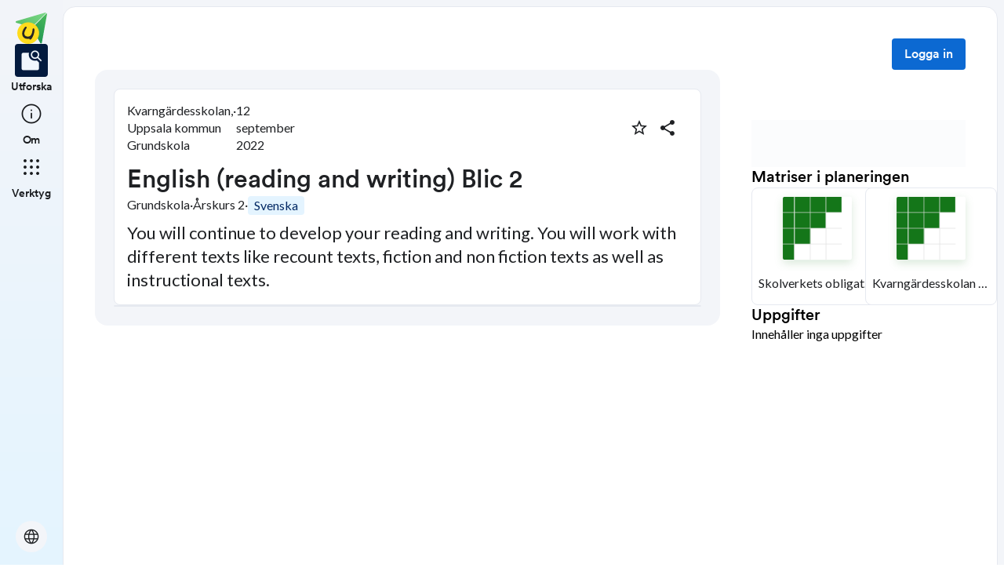

--- FILE ---
content_type: application/javascript; charset=UTF-8
request_url: https://skolbanken.unikum.net/_next/static/chunks/9821-5dc0f03e5f6bc297.js
body_size: 7916
content:
(self.webpackChunk_N_E=self.webpackChunk_N_E||[]).push([[9821],{19486:()=>{},28576:(e,t,r)=>{"use strict";r.d(t,{A:()=>K});var o=r(53239),n=r(3638),a=r(76805),i=r(78378),p=r(1691),l=r(25357),s=r(22802),c=r(40126),u=r(1681),d=r(86818),m=r(16672),f=r(29272),g=r(52743),h=r(11602),v=r(45410),b=r(11836),y=r(5776),A=r(46126),x=r(97252),w=r(91448),$=r(4120),M=r(16156);function k(e){return(0,M.Ay)("MuiPopper",e)}(0,$.A)("MuiPopper",["root"]);var R=r(80263);function S(e){return"function"==typeof e?e():e}let T=e=>{let{classes:t}=e;return(0,i.A)({root:["root"]},k,t)},O={},C=o.forwardRef(function(e,t){let{anchorEl:r,children:n,direction:a,disablePortal:i,modifiers:p,open:l,placement:s,popperOptions:c,popperRef:u,slotProps:d={},slots:m={},TransitionProps:f,ownerState:g,...h}=e,y=o.useRef(null),w=(0,v.A)(y,t),$=o.useRef(null),M=(0,v.A)($,u),k=o.useRef(M);(0,b.A)(()=>{k.current=M},[M]),o.useImperativeHandle(u,()=>$.current,[]);let O=function(e,t){if("ltr"===t)return e;switch(e){case"bottom-end":return"bottom-start";case"bottom-start":return"bottom-end";case"top-end":return"top-start";case"top-start":return"top-end";default:return e}}(s,a),[C,E]=o.useState(O),[P,W]=o.useState(S(r));o.useEffect(()=>{$.current&&$.current.forceUpdate()}),o.useEffect(()=>{r&&W(S(r))},[r]),(0,b.A)(()=>{if(!P||!l)return;let e=e=>{E(e.placement)},t=[{name:"preventOverflow",options:{altBoundary:i}},{name:"flip",options:{altBoundary:i}},{name:"onUpdate",enabled:!0,phase:"afterWrite",fn:({state:t})=>{e(t)}}];null!=p&&(t=t.concat(p)),c&&null!=c.modifiers&&(t=t.concat(c.modifiers));let r=(0,A.n4)(P,y.current,{placement:O,...c,modifiers:t});return k.current(r),()=>{r.destroy(),k.current(null)}},[P,i,p,l,c,O]);let L={placement:C};null!==f&&(L.TransitionProps=f);let I=T(e),j=m.root??"div",N=(0,x.A)({elementType:j,externalSlotProps:d.root,externalForwardedProps:h,additionalProps:{role:"tooltip",ref:w},ownerState:e,className:I.root});return(0,R.jsx)(j,{...N,children:"function"==typeof n?n(L):n})}),E=o.forwardRef(function(e,t){let r,{anchorEl:n,children:a,container:i,direction:p="ltr",disablePortal:l=!1,keepMounted:s=!1,modifiers:c,open:u,placement:d="bottom",popperOptions:m=O,popperRef:f,style:g,transition:h=!1,slotProps:v={},slots:b={},...A}=e,[x,$]=o.useState(!0);if(!s&&!u&&(!h||x))return null;if(i)r=i;else if(n){let e=S(n);r=e&&void 0!==e.nodeType?(0,y.A)(e).body:(0,y.A)(null).body}let M=!u&&s&&(!h||x)?"none":void 0,k=h?{in:u,onEnter:()=>{$(!1)},onExited:()=>{$(!0)}}:void 0;return(0,R.jsx)(w.A,{disablePortal:l,container:r,children:(0,R.jsx)(C,{anchorEl:n,direction:p,disablePortal:l,modifiers:c,ref:t,open:h?!x:u,placement:d,popperOptions:m,popperRef:f,slotProps:v,slots:b,...A,style:{position:"fixed",top:0,left:0,display:M,...g},TransitionProps:k,children:a})})}),P=(0,u.Ay)(E,{name:"MuiPopper",slot:"Root",overridesResolver:(e,t)=>t.root})({}),W=o.forwardRef(function(e,t){let r=(0,l.I)(),{anchorEl:o,component:n,components:a,componentsProps:i,container:p,disablePortal:s,keepMounted:c,modifiers:u,open:d,placement:m,popperOptions:g,popperRef:h,transition:v,slots:b,slotProps:y,...A}=(0,f.b)({props:e,name:"MuiPopper"}),x=b?.root??a?.Root,w={anchorEl:o,container:p,disablePortal:s,keepMounted:c,modifiers:u,open:d,placement:m,popperOptions:g,popperRef:h,transition:v,...A};return(0,R.jsx)(P,{as:n,direction:r?"rtl":"ltr",slots:{root:x},slotProps:y??i,...w,ref:t})});var L=r(2287),I=r(17181),j=r(32941),N=r(80231),B=r(93796);function z(e){return(0,M.Ay)("MuiTooltip",e)}let F=(0,$.A)("MuiTooltip",["popper","popperInteractive","popperArrow","popperClose","tooltip","tooltipArrow","touch","tooltipPlacementLeft","tooltipPlacementRight","tooltipPlacementTop","tooltipPlacementBottom","arrow"]),G=e=>{let{classes:t,disableInteractive:r,arrow:o,touch:n,placement:a}=e,p={popper:["popper",!r&&"popperInteractive",o&&"popperArrow"],tooltip:["tooltip",o&&"tooltipArrow",n&&"touch",`tooltipPlacement${(0,g.A)(a.split("-")[0])}`],arrow:["arrow"]};return(0,i.A)(p,z,t)},_=(0,u.Ay)(W,{name:"MuiTooltip",slot:"Popper",overridesResolver:(e,t)=>{let{ownerState:r}=e;return[t.popper,!r.disableInteractive&&t.popperInteractive,r.arrow&&t.popperArrow,!r.open&&t.popperClose]}})((0,m.A)(({theme:e})=>({zIndex:(e.vars||e).zIndex.tooltip,pointerEvents:"none",variants:[{props:({ownerState:e})=>!e.disableInteractive,style:{pointerEvents:"auto"}},{props:({open:e})=>!e,style:{pointerEvents:"none"}},{props:({ownerState:e})=>e.arrow,style:{[`&[data-popper-placement*="bottom"] .${F.arrow}`]:{top:0,marginTop:"-0.71em","&::before":{transformOrigin:"0 100%"}},[`&[data-popper-placement*="top"] .${F.arrow}`]:{bottom:0,marginBottom:"-0.71em","&::before":{transformOrigin:"100% 0"}},[`&[data-popper-placement*="right"] .${F.arrow}`]:{height:"1em",width:"0.71em","&::before":{transformOrigin:"100% 100%"}},[`&[data-popper-placement*="left"] .${F.arrow}`]:{height:"1em",width:"0.71em","&::before":{transformOrigin:"0 0"}}}},{props:({ownerState:e})=>e.arrow&&!e.isRtl,style:{[`&[data-popper-placement*="right"] .${F.arrow}`]:{left:0,marginLeft:"-0.71em"}}},{props:({ownerState:e})=>e.arrow&&!!e.isRtl,style:{[`&[data-popper-placement*="right"] .${F.arrow}`]:{right:0,marginRight:"-0.71em"}}},{props:({ownerState:e})=>e.arrow&&!e.isRtl,style:{[`&[data-popper-placement*="left"] .${F.arrow}`]:{right:0,marginRight:"-0.71em"}}},{props:({ownerState:e})=>e.arrow&&!!e.isRtl,style:{[`&[data-popper-placement*="left"] .${F.arrow}`]:{left:0,marginLeft:"-0.71em"}}}]}))),V=(0,u.Ay)("div",{name:"MuiTooltip",slot:"Tooltip",overridesResolver:(e,t)=>{let{ownerState:r}=e;return[t.tooltip,r.touch&&t.touch,r.arrow&&t.tooltipArrow,t[`tooltipPlacement${(0,g.A)(r.placement.split("-")[0])}`]]}})((0,m.A)(({theme:e})=>({backgroundColor:e.vars?e.vars.palette.Tooltip.bg:(0,p.X4)(e.palette.grey[700],.92),borderRadius:(e.vars||e).shape.borderRadius,color:(e.vars||e).palette.common.white,fontFamily:e.typography.fontFamily,padding:"4px 8px",fontSize:e.typography.pxToRem(11),maxWidth:300,margin:2,wordWrap:"break-word",fontWeight:e.typography.fontWeightMedium,[`.${F.popper}[data-popper-placement*="left"] &`]:{transformOrigin:"right center"},[`.${F.popper}[data-popper-placement*="right"] &`]:{transformOrigin:"left center"},[`.${F.popper}[data-popper-placement*="top"] &`]:{transformOrigin:"center bottom",marginBottom:"14px"},[`.${F.popper}[data-popper-placement*="bottom"] &`]:{transformOrigin:"center top",marginTop:"14px"},variants:[{props:({ownerState:e})=>e.arrow,style:{position:"relative",margin:0}},{props:({ownerState:e})=>e.touch,style:{padding:"8px 16px",fontSize:e.typography.pxToRem(14),lineHeight:`${Math.round(16/14*1e5)/1e5}em`,fontWeight:e.typography.fontWeightRegular}},{props:({ownerState:e})=>!e.isRtl,style:{[`.${F.popper}[data-popper-placement*="left"] &`]:{marginRight:"14px"},[`.${F.popper}[data-popper-placement*="right"] &`]:{marginLeft:"14px"}}},{props:({ownerState:e})=>!e.isRtl&&e.touch,style:{[`.${F.popper}[data-popper-placement*="left"] &`]:{marginRight:"24px"},[`.${F.popper}[data-popper-placement*="right"] &`]:{marginLeft:"24px"}}},{props:({ownerState:e})=>!!e.isRtl,style:{[`.${F.popper}[data-popper-placement*="left"] &`]:{marginLeft:"14px"},[`.${F.popper}[data-popper-placement*="right"] &`]:{marginRight:"14px"}}},{props:({ownerState:e})=>!!e.isRtl&&e.touch,style:{[`.${F.popper}[data-popper-placement*="left"] &`]:{marginLeft:"24px"},[`.${F.popper}[data-popper-placement*="right"] &`]:{marginRight:"24px"}}},{props:({ownerState:e})=>e.touch,style:{[`.${F.popper}[data-popper-placement*="top"] &`]:{marginBottom:"24px"}}},{props:({ownerState:e})=>e.touch,style:{[`.${F.popper}[data-popper-placement*="bottom"] &`]:{marginTop:"24px"}}}]}))),X=(0,u.Ay)("span",{name:"MuiTooltip",slot:"Arrow",overridesResolver:(e,t)=>t.arrow})((0,m.A)(({theme:e})=>({overflow:"hidden",position:"absolute",width:"1em",height:"0.71em",boxSizing:"border-box",color:e.vars?e.vars.palette.Tooltip.bg:(0,p.X4)(e.palette.grey[700],.9),"&::before":{content:'""',margin:"auto",display:"block",width:"100%",height:"100%",backgroundColor:"currentColor",transform:"rotate(45deg)"}}))),D=!1,U=new a.E,H={x:0,y:0};function q(e,t){return(r,...o)=>{t&&t(r,...o),e(r,...o)}}let K=o.forwardRef(function(e,t){let r=(0,f.b)({props:e,name:"MuiTooltip"}),{arrow:i=!1,children:p,classes:u,components:m={},componentsProps:g={},describeChild:v=!1,disableFocusListener:b=!1,disableHoverListener:y=!1,disableInteractive:A=!1,disableTouchListener:x=!1,enterDelay:w=100,enterNextDelay:$=0,enterTouchDelay:M=700,followCursor:k=!1,id:S,leaveDelay:T=0,leaveTouchDelay:O=1500,onClose:C,onOpen:E,open:P,placement:z="bottom",PopperComponent:F,PopperProps:K={},slotProps:Y={},slots:J={},title:Q,TransitionComponent:Z,TransitionProps:ee,...et}=r,er=o.isValidElement(p)?p:(0,R.jsx)("span",{children:p}),eo=(0,d.A)(),en=(0,l.I)(),[ea,ei]=o.useState(),[ep,el]=o.useState(null),es=o.useRef(!1),ec=A||k,eu=(0,a.A)(),ed=(0,a.A)(),em=(0,a.A)(),ef=(0,a.A)(),[eg,eh]=(0,N.A)({controlled:P,default:!1,name:"Tooltip",state:"open"}),ev=eg,eb=(0,j.A)(S),ey=o.useRef(),eA=(0,L.A)(()=>{void 0!==ey.current&&(document.body.style.WebkitUserSelect=ey.current,ey.current=void 0),ef.clear()});o.useEffect(()=>eA,[eA]);let ex=e=>{U.clear(),D=!0,eh(!0),E&&!ev&&E(e)},ew=(0,L.A)(e=>{U.start(800+T,()=>{D=!1}),eh(!1),C&&ev&&C(e),eu.start(eo.transitions.duration.shortest,()=>{es.current=!1})}),e$=e=>{es.current&&"touchstart"!==e.type||(ea&&ea.removeAttribute("title"),ed.clear(),em.clear(),w||D&&$?ed.start(D?$:w,()=>{ex(e)}):ex(e))},eM=e=>{ed.clear(),em.start(T,()=>{ew(e)})},[,ek]=o.useState(!1),eR=e=>{(0,s.A)(e.target)||(ek(!1),eM(e))},eS=e=>{ea||ei(e.currentTarget),(0,s.A)(e.target)&&(ek(!0),e$(e))},eT=e=>{es.current=!0;let t=er.props;t.onTouchStart&&t.onTouchStart(e)};o.useEffect(()=>{if(ev)return document.addEventListener("keydown",e),()=>{document.removeEventListener("keydown",e)};function e(e){"Escape"===e.key&&ew(e)}},[ew,ev]);let eO=(0,I.A)((0,c.A)(er),ei,t);Q||0===Q||(ev=!1);let eC=o.useRef(),eE={},eP="string"==typeof Q;v?(eE.title=ev||!eP||y?null:Q,eE["aria-describedby"]=ev?eb:null):(eE["aria-label"]=eP?Q:null,eE["aria-labelledby"]=ev&&!eP?eb:null);let eW={...eE,...et,...er.props,className:(0,n.A)(et.className,er.props.className),onTouchStart:eT,ref:eO,...k?{onMouseMove:e=>{let t=er.props;t.onMouseMove&&t.onMouseMove(e),H={x:e.clientX,y:e.clientY},eC.current&&eC.current.update()}}:{}},eL={};x||(eW.onTouchStart=e=>{eT(e),em.clear(),eu.clear(),eA(),ey.current=document.body.style.WebkitUserSelect,document.body.style.WebkitUserSelect="none",ef.start(M,()=>{document.body.style.WebkitUserSelect=ey.current,e$(e)})},eW.onTouchEnd=e=>{er.props.onTouchEnd&&er.props.onTouchEnd(e),eA(),em.start(O,()=>{ew(e)})}),y||(eW.onMouseOver=q(e$,eW.onMouseOver),eW.onMouseLeave=q(eM,eW.onMouseLeave),ec||(eL.onMouseOver=e$,eL.onMouseLeave=eM)),b||(eW.onFocus=q(eS,eW.onFocus),eW.onBlur=q(eR,eW.onBlur),ec||(eL.onFocus=eS,eL.onBlur=eR));let eI={...r,isRtl:en,arrow:i,disableInteractive:ec,placement:z,PopperComponentProp:F,touch:es.current},ej="function"==typeof Y.popper?Y.popper(eI):Y.popper,eN=o.useMemo(()=>{let e=[{name:"arrow",enabled:!!ep,options:{element:ep,padding:4}}];return K.popperOptions?.modifiers&&(e=e.concat(K.popperOptions.modifiers)),ej?.popperOptions?.modifiers&&(e=e.concat(ej.popperOptions.modifiers)),{...K.popperOptions,...ej?.popperOptions,modifiers:e}},[ep,K.popperOptions,ej?.popperOptions]),eB=G(eI),ez="function"==typeof Y.transition?Y.transition(eI):Y.transition,eF={slots:{popper:m.Popper,transition:m.Transition??Z,tooltip:m.Tooltip,arrow:m.Arrow,...J},slotProps:{arrow:Y.arrow??g.arrow,popper:{...K,...ej??g.popper},tooltip:Y.tooltip??g.tooltip,transition:{...ee,...ez??g.transition}}},[eG,e_]=(0,B.A)("popper",{elementType:_,externalForwardedProps:eF,ownerState:eI,className:(0,n.A)(eB.popper,K?.className)}),[eV,eX]=(0,B.A)("transition",{elementType:h.A,externalForwardedProps:eF,ownerState:eI}),[eD,eU]=(0,B.A)("tooltip",{elementType:V,className:eB.tooltip,externalForwardedProps:eF,ownerState:eI}),[eH,eq]=(0,B.A)("arrow",{elementType:X,className:eB.arrow,externalForwardedProps:eF,ownerState:eI,ref:el});return(0,R.jsxs)(o.Fragment,{children:[o.cloneElement(er,eW),(0,R.jsx)(eG,{as:F??W,placement:z,anchorEl:k?{getBoundingClientRect:()=>({top:H.y,left:H.x,right:H.x,bottom:H.y,width:0,height:0})}:ea,popperRef:eC,open:!!ea&&ev,id:eb,transition:!0,...eL,...e_,popperOptions:eN,children:({TransitionProps:e})=>(0,R.jsx)(eV,{timeout:eo.transitions.duration.shorter,...e,...eX,children:(0,R.jsxs)(eD,{...eU,children:[Q,i?(0,R.jsx)(eH,{...eq}):null]})})})]})})},49982:(e,t,r)=>{"use strict";var o=r(14666);t.A=void 0;var n=o(r(86493)),a=r(80263);t.A=(0,n.default)((0,a.jsx)("path",{d:"m22 9.24-7.19-.62L12 2 9.19 8.63 2 9.24l5.46 4.73L5.82 21 12 17.27 18.18 21l-1.63-7.03zM12 15.4l-3.76 2.27 1-4.28-3.32-2.88 4.38-.38L12 6.1l1.71 4.04 4.38.38-3.32 2.88 1 4.28z"}),"StarBorder")},53581:(e,t,r)=>{"use strict";r.d(t,{A:()=>k});var o=r(53239),n=r(3638),a=r(78378),i=r(1691),p=r(54983),l=r(1681),s=r(16672),c=r(29272),u=r(91311),d=r(71580),m=r(79183),f=r(17181),g=r(88562),h=r(4120);let v=(0,h.A)("MuiListItemIcon",["root","alignItemsFlexStart"]),b=(0,h.A)("MuiListItemText",["root","multiline","dense","inset","primary","secondary"]);var y=r(16156);function A(e){return(0,y.Ay)("MuiMenuItem",e)}let x=(0,h.A)("MuiMenuItem",["root","focusVisible","dense","disabled","divider","gutters","selected"]);var w=r(80263);let $=e=>{let{disabled:t,dense:r,divider:o,disableGutters:n,selected:i,classes:p}=e,l=(0,a.A)({root:["root",r&&"dense",t&&"disabled",!n&&"gutters",o&&"divider",i&&"selected"]},A,p);return{...p,...l}},M=(0,l.Ay)(d.A,{shouldForwardProp:e=>(0,p.A)(e)||"classes"===e,name:"MuiMenuItem",slot:"Root",overridesResolver:(e,t)=>{let{ownerState:r}=e;return[t.root,r.dense&&t.dense,r.divider&&t.divider,!r.disableGutters&&t.gutters]}})((0,s.A)(({theme:e})=>({...e.typography.body1,display:"flex",justifyContent:"flex-start",alignItems:"center",position:"relative",textDecoration:"none",minHeight:48,paddingTop:6,paddingBottom:6,boxSizing:"border-box",whiteSpace:"nowrap","&:hover":{textDecoration:"none",backgroundColor:(e.vars||e).palette.action.hover,"@media (hover: none)":{backgroundColor:"transparent"}},[`&.${x.selected}`]:{backgroundColor:e.vars?`rgba(${e.vars.palette.primary.mainChannel} / ${e.vars.palette.action.selectedOpacity})`:(0,i.X4)(e.palette.primary.main,e.palette.action.selectedOpacity),[`&.${x.focusVisible}`]:{backgroundColor:e.vars?`rgba(${e.vars.palette.primary.mainChannel} / calc(${e.vars.palette.action.selectedOpacity} + ${e.vars.palette.action.focusOpacity}))`:(0,i.X4)(e.palette.primary.main,e.palette.action.selectedOpacity+e.palette.action.focusOpacity)}},[`&.${x.selected}:hover`]:{backgroundColor:e.vars?`rgba(${e.vars.palette.primary.mainChannel} / calc(${e.vars.palette.action.selectedOpacity} + ${e.vars.palette.action.hoverOpacity}))`:(0,i.X4)(e.palette.primary.main,e.palette.action.selectedOpacity+e.palette.action.hoverOpacity),"@media (hover: none)":{backgroundColor:e.vars?`rgba(${e.vars.palette.primary.mainChannel} / ${e.vars.palette.action.selectedOpacity})`:(0,i.X4)(e.palette.primary.main,e.palette.action.selectedOpacity)}},[`&.${x.focusVisible}`]:{backgroundColor:(e.vars||e).palette.action.focus},[`&.${x.disabled}`]:{opacity:(e.vars||e).palette.action.disabledOpacity},[`& + .${g.A.root}`]:{marginTop:e.spacing(1),marginBottom:e.spacing(1)},[`& + .${g.A.inset}`]:{marginLeft:52},[`& .${b.root}`]:{marginTop:0,marginBottom:0},[`& .${b.inset}`]:{paddingLeft:36},[`& .${v.root}`]:{minWidth:36},variants:[{props:({ownerState:e})=>!e.disableGutters,style:{paddingLeft:16,paddingRight:16}},{props:({ownerState:e})=>e.divider,style:{borderBottom:`1px solid ${(e.vars||e).palette.divider}`,backgroundClip:"padding-box"}},{props:({ownerState:e})=>!e.dense,style:{[e.breakpoints.up("sm")]:{minHeight:"auto"}}},{props:({ownerState:e})=>e.dense,style:{minHeight:32,paddingTop:4,paddingBottom:4,...e.typography.body2,[`& .${v.root} svg`]:{fontSize:"1.25rem"}}}]}))),k=o.forwardRef(function(e,t){let r,a=(0,c.b)({props:e,name:"MuiMenuItem"}),{autoFocus:i=!1,component:p="li",dense:l=!1,divider:s=!1,disableGutters:d=!1,focusVisibleClassName:g,role:h="menuitem",tabIndex:v,className:b,...y}=a,A=o.useContext(u.A),x=o.useMemo(()=>({dense:l||A.dense||!1,disableGutters:d}),[A.dense,l,d]),k=o.useRef(null);(0,m.A)(()=>{i&&k.current&&k.current.focus()},[i]);let R={...a,dense:x.dense,divider:s,disableGutters:d},S=$(a),T=(0,f.A)(k,t);return a.disabled||(r=void 0!==v?v:-1),(0,w.jsx)(u.A.Provider,{value:x,children:(0,w.jsx)(M,{ref:T,role:h,tabIndex:r,component:p,focusVisibleClassName:(0,n.A)(S.focusVisible,g),className:(0,n.A)(S.root,b),...y,ownerState:R,classes:S})})})},55792:(e,t,r)=>{"use strict";var o=r(14666);t.A=void 0;var n=o(r(86493)),a=r(80263);t.A=(0,n.default)((0,a.jsx)("path",{d:"M12 17.27 18.18 21l-1.64-7.03L22 9.24l-7.19-.61L12 2 9.19 8.63 2 9.24l5.46 4.73L5.82 21z"}),"Star")},63924:()=>{},79196:(e,t,r)=>{"use strict";r.d(t,{Ay:()=>x});var o=r(53239),n=r(3638),a=r(54050),i=r(10622),p=r(78378),l=r(1681),s=r(29272),c=r(86818);let u=o.createContext();var d=r(4120),m=r(16156);function f(e){return(0,m.Ay)("MuiGrid",e)}let g=["auto",!0,1,2,3,4,5,6,7,8,9,10,11,12],h=(0,d.A)("MuiGrid",["root","container","item","zeroMinWidth",...[0,1,2,3,4,5,6,7,8,9,10].map(e=>`spacing-xs-${e}`),...["column-reverse","column","row-reverse","row"].map(e=>`direction-xs-${e}`),...["nowrap","wrap-reverse","wrap"].map(e=>`wrap-xs-${e}`),...g.map(e=>`grid-xs-${e}`),...g.map(e=>`grid-sm-${e}`),...g.map(e=>`grid-md-${e}`),...g.map(e=>`grid-lg-${e}`),...g.map(e=>`grid-xl-${e}`)]);var v=r(80263);function b({breakpoints:e,values:t}){let r="";Object.keys(t).forEach(e=>{""===r&&0!==t[e]&&(r=e)});let o=Object.keys(e).sort((t,r)=>e[t]-e[r]);return o.slice(0,o.indexOf(r))}let y=(0,l.Ay)("div",{name:"MuiGrid",slot:"Root",overridesResolver:(e,t)=>{let{ownerState:r}=e,{container:o,direction:n,item:a,spacing:i,wrap:p,zeroMinWidth:l,breakpoints:s}=r,c=[];o&&(c=function(e,t,r={}){if(!e||e<=0)return[];if("string"==typeof e&&!Number.isNaN(Number(e))||"number"==typeof e)return[r[`spacing-xs-${String(e)}`]];let o=[];return t.forEach(t=>{let n=e[t];Number(n)>0&&o.push(r[`spacing-${t}-${String(n)}`])}),o}(i,s,t));let u=[];return s.forEach(e=>{let o=r[e];o&&u.push(t[`grid-${e}-${String(o)}`])}),[t.root,o&&t.container,a&&t.item,l&&t.zeroMinWidth,...c,"row"!==n&&t[`direction-xs-${String(n)}`],"wrap"!==p&&t[`wrap-xs-${String(p)}`],...u]}})(({ownerState:e})=>({boxSizing:"border-box",...e.container&&{display:"flex",flexWrap:"wrap",width:"100%"},...e.item&&{margin:0},...e.zeroMinWidth&&{minWidth:0},..."wrap"!==e.wrap&&{flexWrap:e.wrap}}),function({theme:e,ownerState:t}){let r=(0,a.kW)({values:t.direction,breakpoints:e.breakpoints.values});return(0,a.NI)({theme:e},r,e=>{let t={flexDirection:e};return e.startsWith("column")&&(t[`& > .${h.item}`]={maxWidth:"none"}),t})},function({theme:e,ownerState:t}){let{container:r,rowSpacing:o}=t,n={};if(r&&0!==o){let t,r=(0,a.kW)({values:o,breakpoints:e.breakpoints.values});"object"==typeof r&&(t=b({breakpoints:e.breakpoints.values,values:r})),n=(0,a.NI)({theme:e},r,(r,o)=>{let n=e.spacing(r);return"0px"!==n?{marginTop:`calc(-1 * ${n})`,[`& > .${h.item}`]:{paddingTop:n}}:t?.includes(o)?{}:{marginTop:0,[`& > .${h.item}`]:{paddingTop:0}}})}return n},function({theme:e,ownerState:t}){let{container:r,columnSpacing:o}=t,n={};if(r&&0!==o){let t,r=(0,a.kW)({values:o,breakpoints:e.breakpoints.values});"object"==typeof r&&(t=b({breakpoints:e.breakpoints.values,values:r})),n=(0,a.NI)({theme:e},r,(r,o)=>{let n=e.spacing(r);if("0px"!==n){let e=`calc(-1 * ${n})`;return{width:`calc(100% + ${n})`,marginLeft:e,[`& > .${h.item}`]:{paddingLeft:n}}}return t?.includes(o)?{}:{width:"100%",marginLeft:0,[`& > .${h.item}`]:{paddingLeft:0}}})}return n},function({theme:e,ownerState:t}){let r;return e.breakpoints.keys.reduce((o,n)=>{let i={};if(t[n]&&(r=t[n]),!r)return o;if(!0===r)i={flexBasis:0,flexGrow:1,maxWidth:"100%"};else if("auto"===r)i={flexBasis:"auto",flexGrow:0,flexShrink:0,maxWidth:"none",width:"auto"};else{let p=(0,a.kW)({values:t.columns,breakpoints:e.breakpoints.values}),l="object"==typeof p?p[n]:p;if(null==l)return o;let s=`${Math.round(r/l*1e8)/1e6}%`,c={};if(t.container&&t.item&&0!==t.columnSpacing){let r=e.spacing(t.columnSpacing);if("0px"!==r){let e=`calc(${s} + ${r})`;c={flexBasis:e,maxWidth:e}}}i={flexBasis:s,flexGrow:0,maxWidth:s,...c}}return 0===e.breakpoints.values[n]?Object.assign(o,i):o[e.breakpoints.up(n)]=i,o},{})}),A=e=>{let{classes:t,container:r,direction:o,item:n,spacing:a,wrap:i,zeroMinWidth:l,breakpoints:s}=e,c=[];r&&(c=function(e,t){if(!e||e<=0)return[];if("string"==typeof e&&!Number.isNaN(Number(e))||"number"==typeof e)return[`spacing-xs-${String(e)}`];let r=[];return t.forEach(t=>{let o=e[t];if(Number(o)>0){let e=`spacing-${t}-${String(o)}`;r.push(e)}}),r}(a,s));let u=[];s.forEach(t=>{let r=e[t];r&&u.push(`grid-${t}-${String(r)}`)});let d={root:["root",r&&"container",n&&"item",l&&"zeroMinWidth",...c,"row"!==o&&`direction-xs-${String(o)}`,"wrap"!==i&&`wrap-xs-${String(i)}`,...u]};return(0,p.A)(d,f,t)},x=o.forwardRef(function(e,t){let r=(0,s.b)({props:e,name:"MuiGrid"}),{breakpoints:a}=(0,c.A)(),p=(0,i.A)(r),{className:l,columns:d,columnSpacing:m,component:f="div",container:g=!1,direction:h="row",item:b=!1,rowSpacing:x,spacing:w=0,wrap:$="wrap",zeroMinWidth:M=!1,...k}=p,R=o.useContext(u),S=g?d||12:R,T={},O={...k};a.keys.forEach(e=>{null!=k[e]&&(T[e]=k[e],delete O[e])});let C={...p,columns:S,container:g,direction:h,item:b,rowSpacing:x||w,columnSpacing:m||w,wrap:$,zeroMinWidth:M,spacing:w,...T,breakpoints:a.keys},E=A(C);return(0,v.jsx)(u.Provider,{value:S,children:(0,v.jsx)(y,{ownerState:C,className:(0,n.A)(E.root,l),as:f,ref:t,...O})})})},83901:(e,t,r)=>{"use strict";var o=r(14666);t.A=void 0;var n=o(r(86493)),a=r(80263);t.A=(0,n.default)((0,a.jsx)("path",{d:"M16.59 8.59 12 13.17 7.41 8.59 6 10l6 6 6-6z"}),"ExpandMore")},86493:(e,t,r)=>{"use strict";Object.defineProperty(t,"__esModule",{value:!0}),Object.defineProperty(t,"default",{enumerable:!0,get:function(){return o.createSvgIcon}});var o=r(87147)},87147:(e,t,r)=>{"use strict";r.r(t),r.d(t,{capitalize:()=>n.A,createChainedFunction:()=>a,createSvgIcon:()=>i.A,debounce:()=>p.A,deprecatedPropType:()=>l,isMuiElement:()=>s.A,mergeSlotProps:()=>x.A,ownerDocument:()=>u.A,ownerWindow:()=>d.A,requirePropFactory:()=>m,setRef:()=>f,unstable_ClassNameGenerator:()=>w,unstable_memoTheme:()=>c.A,unstable_useEnhancedEffect:()=>g.A,unstable_useId:()=>h.A,unsupportedProp:()=>v,useControlled:()=>b.A,useEventCallback:()=>y.A,useForkRef:()=>A.A});var o=r(36086),n=r(52743);let a=r(75876).A;var i=r(37073),p=r(77998);let l=function(e,t){return()=>null};var s=r(79676),c=r(16672),u=r(6857),d=r(38088);let m=function(e,t){return()=>null},f=r(43392).A;var g=r(79183),h=r(32941);let v=function(e,t,r,o,n){return null};var b=r(80231),y=r(2287),A=r(17181),x=r(8287);let w={configure:e=>{o.A.configure(e)}}},87503:(e,t,r)=>{"use strict";var o=r(14666);t.A=void 0;var n=o(r(86493)),a=r(80263);t.A=(0,n.default)((0,a.jsx)("path",{d:"M18 16.08c-.76 0-1.44.3-1.96.77L8.91 12.7c.05-.23.09-.46.09-.7s-.04-.47-.09-.7l7.05-4.11c.54.5 1.25.81 2.04.81 1.66 0 3-1.34 3-3s-1.34-3-3-3-3 1.34-3 3c0 .24.04.47.09.7L8.04 9.81C7.5 9.31 6.79 9 6 9c-1.66 0-3 1.34-3 3s1.34 3 3 3c.79 0 1.5-.31 2.04-.81l7.12 4.16c-.05.21-.08.43-.08.65 0 1.61 1.31 2.92 2.92 2.92 1.61 0 2.92-1.31 2.92-2.92s-1.31-2.92-2.92-2.92"}),"Share")},88562:(e,t,r)=>{"use strict";r.d(t,{A:()=>i,K:()=>a});var o=r(4120),n=r(16156);function a(e){return(0,n.Ay)("MuiDivider",e)}let i=(0,o.A)("MuiDivider",["root","absolute","fullWidth","inset","middle","flexItem","light","vertical","withChildren","withChildrenVertical","textAlignRight","textAlignLeft","wrapper","wrapperVertical"])}}]);